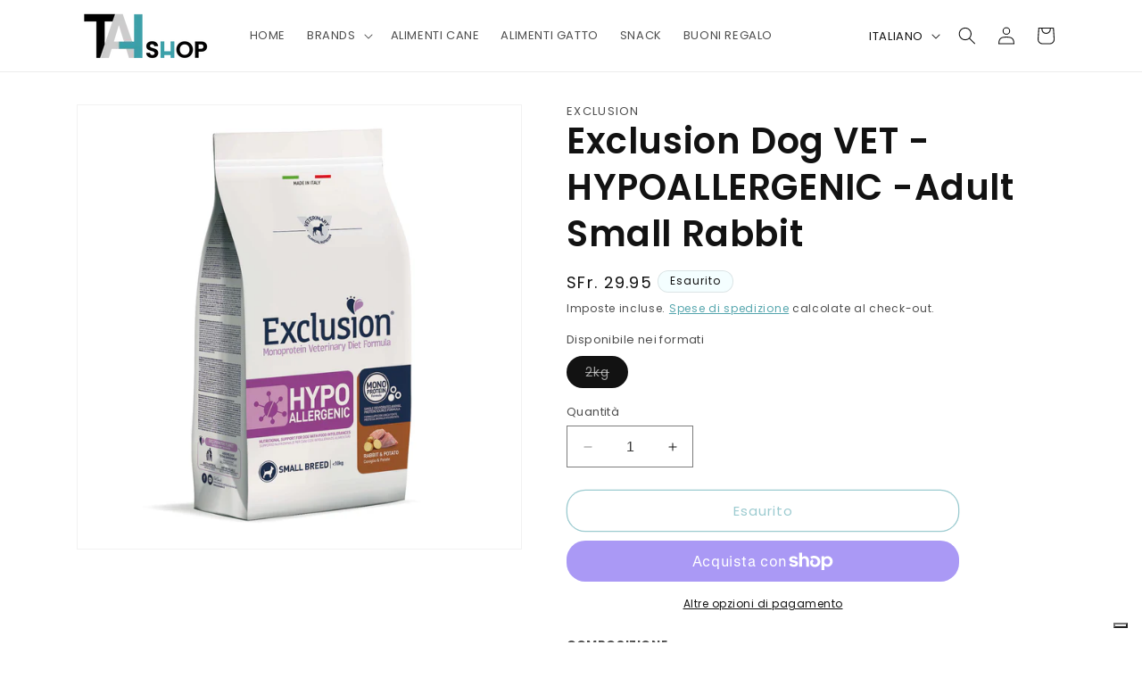

--- FILE ---
content_type: application/javascript; charset=utf-8
request_url: https://cs.iubenda.com/cookie-solution/confs/js/42750245.js
body_size: -287
content:
_iub.csRC = { showBranding: false, publicId: '9cad8035-6db6-11ee-8bfc-5ad8d8c564c0', floatingGroup: false };
_iub.csEnabled = true;
_iub.csPurposes = [1,4,5,3,7];
_iub.cpUpd = 1748008901;
_iub.csT = 0.025;
_iub.googleConsentModeV2 = true;
_iub.totalNumberOfProviders = 9;
